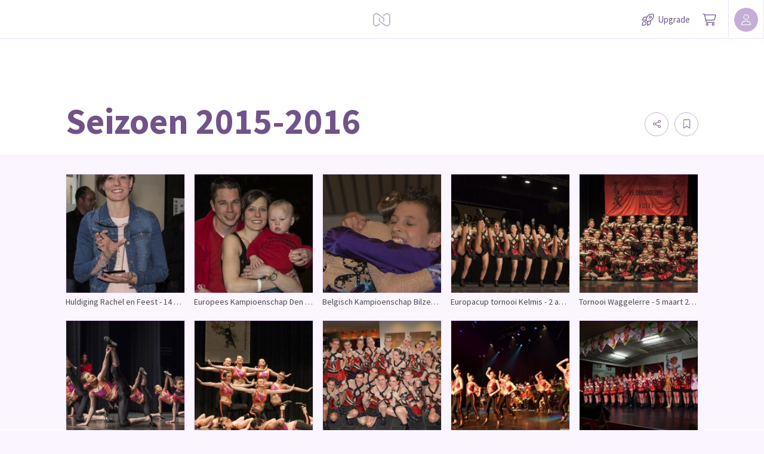

--- FILE ---
content_type: text/css; charset=UTF-8
request_url: https://static.myalbum.io/_next/static/css/c1f3001802320bf0.css
body_size: 6885
content:
.DraftEditor-editorContainer,.DraftEditor-root,.public-DraftEditor-content{height:inherit;text-align:initial}.DraftEditor-root{position:relative}.DraftEditor-editorContainer{background-color:hsla(0,0%,100%,0);border:1px solid transparent;position:relative;z-index:1}.public-DraftEditor-content{outline:none;white-space:pre-wrap}.public-DraftEditor-block{position:relative}.DraftEditor-alignLeft .public-DraftEditor-block{text-align:left}.DraftEditor-alignLeft .public-DraftEditorPlaceholder-root{left:0;text-align:left}.DraftEditor-alignCenter .public-DraftEditor-block{text-align:center}.DraftEditor-alignCenter .public-DraftEditorPlaceholder-root{margin:0 auto;text-align:center;width:100%}.DraftEditor-alignRight .public-DraftEditor-block{text-align:right}.DraftEditor-alignRight .public-DraftEditorPlaceholder-root{right:0;text-align:right}.public-DraftEditorPlaceholder-root{color:#9197a3;position:absolute;z-index:0}.public-DraftEditorPlaceholder-hasFocus{color:#bdc1c9}.DraftEditorPlaceholder-hidden{display:none}.public-DraftStyleDefault-block{position:relative;white-space:pre-wrap}.public-DraftStyleDefault-ltr{direction:ltr;text-align:left}.public-DraftStyleDefault-rtl{direction:rtl;text-align:right}.public-DraftStyleDefault-listLTR{direction:ltr}.public-DraftStyleDefault-listRTL{direction:rtl}.public-DraftStyleDefault-ol,.public-DraftStyleDefault-ul{margin:16px 0;padding:0}.public-DraftStyleDefault-depth0.public-DraftStyleDefault-listLTR{margin-left:1.5em}.public-DraftStyleDefault-depth0.public-DraftStyleDefault-listRTL{margin-right:1.5em}.public-DraftStyleDefault-depth1.public-DraftStyleDefault-listLTR{margin-left:3em}.public-DraftStyleDefault-depth1.public-DraftStyleDefault-listRTL{margin-right:3em}.public-DraftStyleDefault-depth2.public-DraftStyleDefault-listLTR{margin-left:4.5em}.public-DraftStyleDefault-depth2.public-DraftStyleDefault-listRTL{margin-right:4.5em}.public-DraftStyleDefault-depth3.public-DraftStyleDefault-listLTR{margin-left:6em}.public-DraftStyleDefault-depth3.public-DraftStyleDefault-listRTL{margin-right:6em}.public-DraftStyleDefault-depth4.public-DraftStyleDefault-listLTR{margin-left:7.5em}.public-DraftStyleDefault-depth4.public-DraftStyleDefault-listRTL{margin-right:7.5em}.public-DraftStyleDefault-unorderedListItem{list-style-type:square;position:relative}.public-DraftStyleDefault-unorderedListItem.public-DraftStyleDefault-depth0{list-style-type:disc}.public-DraftStyleDefault-unorderedListItem.public-DraftStyleDefault-depth1{list-style-type:circle}.public-DraftStyleDefault-orderedListItem{list-style-type:none;position:relative}.public-DraftStyleDefault-orderedListItem.public-DraftStyleDefault-listLTR:before{left:-36px;position:absolute;text-align:right;width:30px}.public-DraftStyleDefault-orderedListItem.public-DraftStyleDefault-listRTL:before{position:absolute;right:-36px;text-align:left;width:30px}.public-DraftStyleDefault-orderedListItem:before{content:counter(ol0) ". ";counter-increment:ol0}.public-DraftStyleDefault-orderedListItem.public-DraftStyleDefault-depth1:before{content:counter(ol1) ". ";counter-increment:ol1}.public-DraftStyleDefault-orderedListItem.public-DraftStyleDefault-depth2:before{content:counter(ol2) ". ";counter-increment:ol2}.public-DraftStyleDefault-orderedListItem.public-DraftStyleDefault-depth3:before{content:counter(ol3) ". ";counter-increment:ol3}.public-DraftStyleDefault-orderedListItem.public-DraftStyleDefault-depth4:before{content:counter(ol4) ". ";counter-increment:ol4}.public-DraftStyleDefault-depth0.public-DraftStyleDefault-reset{counter-reset:ol0}.public-DraftStyleDefault-depth1.public-DraftStyleDefault-reset{counter-reset:ol1}.public-DraftStyleDefault-depth2.public-DraftStyleDefault-reset{counter-reset:ol2}.public-DraftStyleDefault-depth3.public-DraftStyleDefault-reset{counter-reset:ol3}.public-DraftStyleDefault-depth4.public-DraftStyleDefault-reset{counter-reset:ol4}.rte{background:#fff;border:1px solid #ddd;border-radius:3px;font-family:Georgia,serif;font-size:14px}.rte .rte-editor{cursor:text;font-size:16px}.rte .rte-editor .hidePlaceholder :global(.public-DraftEditorPlaceholder-root){display:none}.rte .rte-editor :global(.public-DraftEditor-content),.rte .rte-editor :global(.public-DraftEditorPlaceholder-root){margin:0;padding:9px}.rte .rte-editor :global(.public-DraftEditor-content){overflow:auto}.rte .rte-editor .paragraph,.rte .rte-editor pre{margin:14px 0}.rte .rte-editor .codeBlock{background-color:#f3f3f3;font-family:Inconsolata,Menlo,Consolas,monospace;font-size:16px;margin:14px 0;padding:20px}.rte .rte-editor .codeBlock span[style]{padding:0!important}.rte .rte-editor .blockquote{border-left:5px solid #eee;color:#666;font-family:Hoefler Text,Georgia,serif;font-style:italic;margin:16px 0;padding:10px 20px}.rte .rte-editor .block:first-child,.rte .rte-editor ol:first-child,.rte .rte-editor pre:first-child,.rte .rte-editor ul:first-child{margin-top:0}.rte .rte-editor .block:last-child,.rte .rte-editor ol:last-child,.rte .rte-editor pre:last-child,.rte .rte-editor ul:last-child{margin-bottom:0}.rte-button{display:inline-block;margin:0 5px 0 0;padding:3px 8px;height:30px;line-height:22px;box-sizing:border-box;background:none #fdfdfd;background:linear-gradient(180deg,#fdfdfd 0,#f6f7f8);border:1px solid #999;border-radius:2px;color:#333;text-decoration:none;font-size:inherit;font-family:inherit;cursor:pointer;white-space:nowrap}.rte-button:disabled{cursor:not-allowed;background:none transparent}.rte-button:disabled>*{opacity:.5}.rte-button-group{display:inline-block;vertical-align:top;margin:0 5px 5px 0;white-space:nowrap}.rte-button-group:last-child{margin-right:0}.rte-button-group>div>button{margin-right:0;border-radius:0}.rte-button-group>div>button:focus{position:relative;z-index:1}.rte-button-group>div:first-child>button{border-top-left-radius:2px;border-bottom-left-radius:2px}.rte-button-group>div+div>button{border-left-width:0}.rte-button-group>div:last-child>button{border-top-right-radius:2px;border-bottom-right-radius:2px}.rte-button-wrap{z-index:10}.rte-button-wrap,.rte-dropdown{display:inline-block;position:relative}.rte-dropdown{line-height:22px;vertical-align:top;-webkit-user-select:none;-moz-user-select:none;user-select:none}.rte-dropdown select{position:relative;z-index:2;display:inline-block;box-sizing:border-box;height:30px;line-height:inherit;font-family:inherit;font-size:inherit;color:inherit;margin:0;padding:0;border-color:transparent;border-style:solid;border-width:4px 10px 4px 5px;background:none transparent;opacity:0;cursor:pointer}.rte-dropdown .value{display:block;position:absolute;z-index:1;left:0;top:0;right:0;bottom:0;line-height:23px;border:1px solid #999;border-radius:2px;padding:3px 33px 3px 12px;white-space:nowrap;text-overflow:ellipsis}.rte-dropdown .value:after,.rte-dropdown .value:before{display:block;content:"";position:absolute;top:50%;right:10px;width:0;height:0;border:4px solid transparent}.rte-dropdown .value:before{margin-top:-10px;border-bottom-color:#555}.rte-dropdown .value:after{margin-top:1px;border-top-color:#555}.rte-dropdown select:focus+.value{border-color:#66afe9}@media screen and (-webkit-min-device-pixel-ratio:0){.rte-dropdown select{opacity:1;color:inherit;-webkit-appearance:none;border-left-width:12px;border-right-width:35px}.rte-dropdown select+.value{color:transparent}.rte-dropdown select:focus+.value{border-color:#999}}.rte-icon-button{padding-left:3px;padding-right:3px}.rte-icon-button.isActive{background:none #d8d8d8}.rte-icon-button .icon{display:inline-block;width:22px;height:22px;background-position:50%;background-repeat:no-repeat;background-size:18px}.rte-icon-button .icon-undo{background-image:url("[data-uri]");background-size:14px}.rte-icon-button .icon-redo{background-image:url("[data-uri]");background-size:14px}.rte-icon-button .icon-unordered-list-item{background-image:url("[data-uri]")}.rte-icon-button .icon-ordered-list-item{background-image:url("[data-uri]")}.rte-icon-button .icon-blockquote{background-image:url("[data-uri]")}.rte-icon-button .icon-bold{background-image:url("[data-uri]")}.rte-icon-button .icon-italic{background-image:url("[data-uri]")}.rte-icon-button .icon-underline{background-image:url("[data-uri]")}.rte-icon-button .icon-strikethrough{background-image:url("[data-uri]");background-size:14px}.rte-icon-button .icon-code{background-image:url("[data-uri]")}.rte-icon-button .icon-link{background-image:url("[data-uri]");background-size:14px}.rte-icon-button .icon-remove-link{background-image:url("[data-uri]");background-size:14px}.rte-icon-button .icon-image{background-image:url("[data-uri]");background-size:14px}.rte-icon-button .icon-cancel{background-image:url("[data-uri]");background-size:13px}.rte-icon-button .icon-accept{background-image:url("[data-uri]");background-size:13px}.root{background-repeat:no-repeat;display:inline-block;overflow:hidden;cursor:pointer}.rte-input-popover{position:absolute;top:calc(100% + 5px);left:0;width:260px;background:none #fdfdfd;background:linear-gradient(180deg,#fdfdfd 0,#f6f7f8);border:1px solid #999;border-radius:2px;box-sizing:border-box;padding:4px}.rte-input-popover:before{top:-10px;border:5px solid transparent;border-bottom-color:#999}.rte-input-popover:after,.rte-input-popover:before{content:"";display:block;position:absolute;width:0;height:0;left:10px}.rte-input-popover:after{top:-9px;border:5px solid transparent;border-bottom-color:#fdfdfd}.rte-input-popover .inner{display:flex}.rte-input-popover .inner .input{display:block;flex:1 0 auto;height:30px;background:none #fff;border:1px solid #999;border-radius:2px;box-sizing:border-box;padding:2px 6px;font-family:inherit;font-size:inherit;line-height:24px}.rte-input-popover .inner .buttonGroup{flex:0 1 auto;margin-left:4px;margin-bottom:0}
/*# sourceMappingURL=c1f3001802320bf0.css.map*/

--- FILE ---
content_type: application/javascript; charset=UTF-8
request_url: https://static.myalbum.io/_next/static/chunks/7717-2cb56d05cd5e85c8.js
body_size: 3205
content:
"use strict";(self.webpackChunk_N_E=self.webpackChunk_N_E||[]).push([[7717],{27717:function(t,e,o){o.d(e,{Z:function(){return z}});var i=o(85893),s=o(36465),a=o.n(s),r=o(67294);let n=new String(".stack-holder.jsx-17c3bdb59a516f45{position:fixed;top:0px;left:0px;right:0px;bottom:0px;display:-webkit-box;display:-webkit-flex;display:-moz-box;display:-ms-flexbox;display:flex;-webkit-box-orient:horizontal;-webkit-box-direction:normal;-webkit-flex-direction:row;-moz-box-orient:horizontal;-moz-box-direction:normal;-ms-flex-direction:row;flex-direction:row;-webkit-box-align:center;-webkit-align-items:center;-moz-box-align:center;-ms-flex-align:center;align-items:center;-webkit-box-pack:center;-webkit-justify-content:center;-moz-box-pack:center;-ms-flex-pack:center;justify-content:center;z-index:9999997;font-weight:400;color:rgba(var(--menuColor),1)}.stack-holder.jsx-17c3bdb59a516f45 .stack.jsx-17c3bdb59a516f45{position:relative;z-index:10;background-color:rgba(var(--pane1),1);-webkit-border-radius:6px;-moz-border-radius:6px;border-radius:6px;min-width:120px;max-width:90vw;max-height:90vh;overflow:hidden;border:1px solid rgba(var(--border1),1);-webkit-box-sizing:border-box;-moz-box-sizing:border-box;box-sizing:border-box;-webkit-transform:translatey(20px);-moz-transform:translatey(20px);-ms-transform:translatey(20px);-o-transform:translatey(20px);transform:translatey(20px);opacity:0;-webkit-transition:-webkit-transform.15s ease-out,opacity.1s ease,width.15s ease;-moz-transition:-moz-transform.15s ease-out,opacity.1s ease,width.15s ease;-o-transition:-o-transform.15s ease-out,opacity.1s ease,width.15s ease;transition:-webkit-transform.15s ease-out,opacity.1s ease,width.15s ease;transition:-moz-transform.15s ease-out,opacity.1s ease,width.15s ease;transition:-o-transform.15s ease-out,opacity.1s ease,width.15s ease;transition:transform.15s ease-out,opacity.1s ease,width.15s ease;-webkit-box-shadow:0 4.1px 8px rgba(0,0,0,.08),0 4.3px 7.6px rgba(0,0,0,.028),0 .5px 12.6px rgba(0,0,0,.035),0 .9px 25.2px rgba(0,0,0,.042),0 1.7px 47px rgba(0,0,0,.05),0 4px 80px rgba(0,0,0,.07);-moz-box-shadow:0 4.1px 8px rgba(0,0,0,.08),0 4.3px 7.6px rgba(0,0,0,.028),0 .5px 12.6px rgba(0,0,0,.035),0 .9px 25.2px rgba(0,0,0,.042),0 1.7px 47px rgba(0,0,0,.05),0 4px 80px rgba(0,0,0,.07);box-shadow:0 4.1px 8px rgba(0,0,0,.08),0 4.3px 7.6px rgba(0,0,0,.028),0 .5px 12.6px rgba(0,0,0,.035),0 .9px 25.2px rgba(0,0,0,.042),0 1.7px 47px rgba(0,0,0,.05),0 4px 80px rgba(0,0,0,.07)}.stack-holder.jsx-17c3bdb59a516f45 .close.jsx-17c3bdb59a516f45{display:-webkit-inline-box;display:-webkit-inline-flex;display:-moz-inline-box;display:-ms-inline-flexbox;display:inline-flex;position:absolute;width:30px;height:30px;right:0px;top:0px;-webkit-box-align:center;-webkit-align-items:center;-moz-box-align:center;-ms-flex-align:center;align-items:center;-webkit-box-pack:center;-webkit-justify-content:center;-moz-box-pack:center;-ms-flex-pack:center;justify-content:center;border-left:1px solid rgba(var(--border1),1);border-bottom:1px solid rgba(var(--border1),1);-webkit-border-bottom-left-radius:6px;-moz-border-radius-bottomleft:6px;border-bottom-left-radius:6px;-webkit-border-top-right-radius:6px;-moz-border-radius-topright:6px;border-top-right-radius:6px;color:rgba(var(--modalCloseColor),1);background-color:rgba(var(--modalCloseBg),1);cursor:pointer;z-index:11}.stack-holder.jsx-17c3bdb59a516f45 .back-holder.jsx-17c3bdb59a516f45{position:absolute;left:35px;top:45px;right:40px;z-index:11;pointer-events:none}.stack-holder.jsx-17c3bdb59a516f45 .back.jsx-17c3bdb59a516f45{color:rgba(var(--menuColor),1);cursor:pointer;font-size:16px;line-height:16px;white-space:nowrap;-o-text-overflow:ellipsis;text-overflow:ellipsis;overflow:hidden;max-width:100%;display:inline-block;-webkit-border-radius:100px;-moz-border-radius:100px;border-radius:100px;padding:5px;padding-left:10px;padding-right:10px;opacity:0;-webkit-transform:translatex(50px);-moz-transform:translatex(50px);-ms-transform:translatex(50px);-o-transform:translatex(50px);transform:translatex(50px);-webkit-transition:-webkit-transform.15s ease-out,opacity.15s ease-out;-moz-transition:-moz-transform.15s ease-out,opacity.15s ease-out;-o-transition:-o-transform.15s ease-out,opacity.15s ease-out;transition:-webkit-transform.15s ease-out,opacity.15s ease-out;transition:-moz-transform.15s ease-out,opacity.15s ease-out;transition:-o-transform.15s ease-out,opacity.15s ease-out;transition:transform.15s ease-out,opacity.15s ease-out;-webkit-box-sizing:border-box;-moz-box-sizing:border-box;box-sizing:border-box;pointer-events:none}.stack-holder.jsx-17c3bdb59a516f45 .back.jsx-17c3bdb59a516f45:hover{background-color:rgba(var(--accentColor),1);color:rgba(var(--menuHoverColor),1)}.stack-holder.jsx-17c3bdb59a516f45 .back.visible.jsx-17c3bdb59a516f45{opacity:1;-webkit-transform:translatex(0);-moz-transform:translatex(0);-ms-transform:translatex(0);-o-transform:translatex(0);transform:translatex(0);pointer-events:auto}.stack-holder.visible.jsx-17c3bdb59a516f45 .stack.jsx-17c3bdb59a516f45{opacity:1;-webkit-transform:translatey(0);-moz-transform:translatey(0);-ms-transform:translatey(0);-o-transform:translatey(0);transform:translatey(0)}.stack.jsx-17c3bdb59a516f45 .screens-holder.jsx-17c3bdb59a516f45{overflow:hidden;height:inherit;max-height:inherit}.stack.jsx-17c3bdb59a516f45 .screens.jsx-17c3bdb59a516f45{display:-webkit-box;display:-webkit-flex;display:-moz-box;display:-ms-flexbox;display:flex;-webkit-box-orient:horizontal;-webkit-box-direction:normal;-webkit-flex-direction:row;-moz-box-orient:horizontal;-moz-box-direction:normal;-ms-flex-direction:row;flex-direction:row;-webkit-flex-wrap:nowrap;-ms-flex-wrap:nowrap;flex-wrap:nowrap;-webkit-transition:-webkit-transform.25s ease-out;-moz-transition:-moz-transform.25s ease-out;-o-transition:-o-transform.25s ease-out;transition:-webkit-transform.25s ease-out;transition:-moz-transform.25s ease-out;transition:-o-transform.25s ease-out;transition:transform.25s ease-out;height:inherit;max-height:inherit}.backdrop.jsx-17c3bdb59a516f45{top:0px;left:0px;right:0px;bottom:0px;position:fixed;z-index:1;background-color:rgba(0,0,0,.15);opacity:0;-webkit-transition:opacity.15s ease-out;-moz-transition:opacity.15s ease-out;-o-transition:opacity.15s ease-out;transition:opacity.15s ease-out}.stack-holder.visible.jsx-17c3bdb59a516f45 .backdrop.jsx-17c3bdb59a516f45{opacity:1}.stack.jsx-17c3bdb59a516f45 .screen>.overscroll-container>.content{padding-left:40px;padding-right:40px;display:-webkit-box;display:-webkit-flex;display:-moz-box;display:-ms-flexbox;display:flex;-webkit-box-orient:vertical;-webkit-box-direction:normal;-webkit-flex-direction:column;-moz-box-orient:vertical;-moz-box-direction:normal;-ms-flex-direction:column;flex-direction:column;-webkit-box-flex:1;-webkit-flex:1;-moz-box-flex:1;-ms-flex:1;flex:1;width:inherit;-webkit-box-sizing:border-box;-moz-box-sizing:border-box;box-sizing:border-box}.stack.jsx-17c3bdb59a516f45 h1{font-size:30px;margin:0px;margin-bottom:15px;color:rgba(var(--stackTitleColor),1);font-weight:400;overflow:hidden;white-space:nowrap;-o-text-overflow:ellipsis;text-overflow:ellipsis}.stack.jsx-17c3bdb59a516f45 h1+h2,.stack.jsx-17c3bdb59a516f45 h1+h3,.stack.jsx-17c3bdb59a516f45 h2+h3{margin-top:-10px}.stack.jsx-17c3bdb59a516f45 h2{font-size:20px;font-weight:400;margin:0px;margin-bottom:10px;color:rgba(var(--stackTitleColor),1)}.stack.jsx-17c3bdb59a516f45 h3{font-size:15px;font-weight:400;margin-bottom:30px;line-height:19px}.stack.jsx-17c3bdb59a516f45:not(.full) .screen>.overscroll-container{margin-top:0px;padding-bottom:50px;padding-top:50px}.stack.small.jsx-17c3bdb59a516f45:not(.full) .screen>.overscroll-container{margin-top:40px;padding-top:0px;padding-bottom:40px}.stack.jsx-17c3bdb59a516f45:not(.full) .screen.has-back .overscroll-container{margin-top:90px;padding-top:0px}.stack.small.jsx-17c3bdb59a516f45 h1{font-size:25px}");n.__hash="17c3bdb59a516f45";let l=new String(".screen.jsx-ddbf8c42d758b969{width:100%;display:-webkit-box;display:-webkit-flex;display:-moz-box;display:-ms-flexbox;display:flex;-webkit-box-orient:vertical;-webkit-box-direction:normal;-webkit-flex-direction:column;-moz-box-orient:vertical;-moz-box-direction:normal;-ms-flex-direction:column;flex-direction:column;-webkit-box-pack:start;-webkit-justify-content:flex-start;-moz-box-pack:start;-ms-flex-pack:start;justify-content:flex-start;-webkit-box-align:start;-webkit-align-items:flex-start;-moz-box-align:start;-ms-flex-align:start;align-items:flex-start;-webkit-flex-shrink:0;-ms-flex-negative:0;flex-shrink:0;overflow-x:hidden;overflow-y:auto;height:100%;-webkit-box-sizing:border-box;-moz-box-sizing:border-box;box-sizing:border-box;font-size:17px;max-height:inherit;position:relative}.screen.jsx-ddbf8c42d758b969:not(:last-child){max-height:0}");l.__hash="ddbf8c42d758b969";var c=o(28583),d=o(46670),x=o(63307),b=o(9730),p=function(t){let e=(0,r.useContext)(c.Z);return(0,i.jsx)(x.Z.Provider,{value:{props:{...t}},children:(0,i.jsx)(d.Qj,{children:()=>{let o=["screen"];e.stack.length>1&&o.push("has-back");let s={width:t.width},r={};return t.padding&&("contain"===t.overscroll?(r.paddingTop=t.padding.top,r.paddingBottom=t.padding.bottom):(s.paddingTop=t.padding.top,s.paddingBottom=t.padding.bottom)),(0,i.jsxs)("div",{style:s,className:"jsx-".concat(l.__hash)+" "+(o.join(" ")||""),children:["contain"===t.overscroll?(0,i.jsx)(b.Z,{style:{height:"inherit",maxHeight:"inherit",overflowY:"auto",...r},children:t.children}):t.children,(0,i.jsx)(a(),{id:l.__hash,children:l})]})}})})},h=o(26839),f=o(39575),m=o(67814),k=o(14924),w=o(68949),g=class{setStack(t){this.stack.replace(t)}push(t,e){this.stack[this.stack.length-1]!==t&&this.stack.push({id:t,props:e})}goBack(){this.stack.length>1&&this.stack.pop()}constructor(t){(0,k.Z)(this,"index",0),(0,k.Z)(this,"screen",void 0),(0,k.Z)(this,"stack",[]),this.stack=t.stack,this.screenProps=t.screenProps,this.onClose=()=>{t.onClose()},(0,w.makeObservable)(this,{index:w.observable,stack:w.observable,goBack:w.action,setStack:w.action,push:w.action})}},u=o(71878),v=o(11116),y=o(55637);function j(t){let e=(0,r.useRef)(),o=(0,v.Z)(),[s,l]=(0,r.useState)(!1),x=Array.isArray(t.children)?t.children:[t.children],b=t.initialStack?t.initialStack:[{id:x[0].props.id,props:{}}],k=t.initialScreenProps?t.initialScreenProps:{},j=(0,y.Z)(),z=(0,r.useRef)(new g({stack:b,screenProps:k,onClose:t.onClose})).current,C=(0,r.useCallback)(e=>{o&&27===e.keyCode&&(document.activeElement.blur(),t.onClose())},[o]);(0,r.useEffect)(()=>(requestAnimationFrame(()=>{l(!0)}),window.addEventListener("keydown",C,{passive:!1}),()=>{window.removeEventListener("keydown",C)}),[C]);let _=(0,r.useCallback)(()=>{t.allowClose&&t.closeBackdrop&&t.onClose()},[t.onClose]),N=["stack-holder"];return s&&N.push("visible"),(0,i.jsx)(u.Z,{selector:"body",children:(0,i.jsx)(c.Z.Provider,{value:z,children:(0,i.jsxs)("div",{ref:e,className:"jsx-".concat(n.__hash)+" "+(N.join(" ")||""),children:[(0,i.jsx)("div",{onClick:_,className:"jsx-".concat(n.__hash)+" backdrop"}),(0,i.jsx)(d.Qj,{children:()=>{let e=["back"];z.stack.length>1&&e.push("visible");let o=(()=>{let t=z.stack[z.stack.length-2];if(t){let e=x.find(e=>e.props.id===t.id);return e.props.title}return""})(),s={...t.style};t.height&&(s.height=t.height),t.width&&(s.width=t.width),z.stack.map(t=>{var e;t=(0,w.toJS)(t);let o=t.id,i=x.find(t=>t.props.id===o);(null===(e=i.props)||void 0===e?void 0:e.width)!==void 0&&(s.width=i.props.width)});let a=0;for(let e=0;e<z.stack.length-1;e++){var l;let o=(0,w.toJS)(z.stack[e]),i=o.id,s=x.find(t=>t.props.id===i),r=Math.min(.9*j.width,(null===(l=s.props)||void 0===l?void 0:l.width)!==void 0?s.props.width:t.width);a+=r}let c=["stack"];return t.className&&c.push(t.className),(0,i.jsxs)("div",{style:s,className:"jsx-".concat(n.__hash)+" "+(c.join(" ")||""),children:[(0,i.jsx)("div",{className:"jsx-".concat(n.__hash)+" back-holder",children:(0,i.jsxs)("div",{onClick:z.goBack.bind(z),className:"jsx-".concat(n.__hash)+" "+(e.join(" ")||""),children:[(0,i.jsx)(m.G,{icon:f.A3})," ",o]})}),t.allowClose&&(0,i.jsx)("div",{onClick:t.onClose,className:"jsx-".concat(n.__hash)+" close",children:(0,i.jsx)(m.G,{icon:h.NB})}),(0,i.jsx)("div",{className:"jsx-".concat(n.__hash)+" screens-holder",children:(0,i.jsx)("div",{style:{transform:"translateX(".concat(0-a,"px)")},className:"jsx-".concat(n.__hash)+" screens",children:z.stack.map((e,o)=>{e=(0,w.toJS)(e);let s=e.id,a=x.find(t=>t.props.id===s),n=e.props?e.props:{};if(a){var l;let e=Math.min(.9*j.width,(null===(l=a.props)||void 0===l?void 0:l.width)!==void 0?a.props.width:t.width);isNaN(e)&&(e=void 0);let s=r.cloneElement(a,{...n});return(0,i.jsx)(p,{...a.props,width:e,screenProps:{...n},hasFocus:o===z.stack.length-1,overscroll:t.overscroll,children:s},a.props.id+"-"+o)}})})})]})}}),(0,i.jsx)(a(),{id:n.__hash,children:n})]})})})}j.Context=c.Z,j.defaultProps={closeBackdrop:!0,allowClose:!0,overscroll:"contain"};var z=j},28583:function(t,e,o){var i=o(67294);let s=(0,i.createContext)(null);e.Z=s},63307:function(t,e,o){var i=o(67294);let s=(0,i.createContext)(null);e.Z=s},55637:function(t,e,o){var i=o(67294);e.Z=function(){let[t,e]=(0,i.useState)({width:void 0,height:void 0});return(0,i.useEffect)(()=>{function t(){e({width:window.innerWidth,height:window.innerHeight})}return window.addEventListener("resize",t),t(),()=>window.removeEventListener("resize",t)},[]),t}}}]);
//# sourceMappingURL=7717-2cb56d05cd5e85c8.js.map

--- FILE ---
content_type: image/svg+xml
request_url: https://static.myalbum.io/_static/logo.svg
body_size: 457
content:
<svg xmlns="http://www.w3.org/2000/svg" viewBox="0 0 88 66"><path d="M22.958 59.106a11.547 11.547 0 01-6.422 1.939c-1.9 0-3.789-.473-5.461-1.363a11.537 11.537 0 01-6.113-10.187V16.504c0-4.268 2.342-8.168 6.115-10.187a11.66 11.66 0 015.459-1.364c2.293 0 4.514.67 6.422 1.94l24.804 16.498A11.515 11.515 0 0152.917 33c0 3.265-1.383 6.32-3.749 8.488l4.224 2.8A16.48 16.48 0 0057.877 33a16.488 16.488 0 00-7.364-13.727L25.709 2.775A16.603 16.603 0 0016.535.004c-2.676 0-5.357.647-7.802 1.952A16.498 16.498 0 000 16.504v32.991a16.498 16.498 0 008.733 14.547 16.547 16.547 0 0016.976-.82l12.407-8.249-4.478-2.971zm55.488-57.15A16.51 16.51 0 0070.644 0a16.57 16.57 0 00-9.174 2.775l-12.408 8.252 4.479 2.968 10.681-7.103a11.559 11.559 0 016.423-1.94c1.899 0 3.788.472 5.46 1.364A11.528 11.528 0 0182.218 16.5v32.994c0 4.267-2.342 8.17-6.115 10.184a11.617 11.617 0 01-5.458 1.364c-2.293 0-4.513-.666-6.421-1.938L39.419 42.606c-6.243-4.138-6.935-13.041-1.407-18.095l-4.224-2.797a16.463 16.463 0 00-4.485 11.283 16.48 16.48 0 007.364 13.725l24.804 16.499a16.542 16.542 0 009.174 2.771c2.675 0 5.358-.647 7.802-1.954a16.489 16.489 0 008.732-14.543V16.501a16.492 16.492 0 00-8.733-14.545z"/></svg>

--- FILE ---
content_type: application/javascript; charset=UTF-8
request_url: https://static.myalbum.io/_next/static/chunks/pages/folder/%5Bfolder%5D-726922adae01bc4e.js
body_size: 208
content:
(self.webpackChunk_N_E=self.webpackChunk_N_E||[]).push([[1113],{34520:function(n,u,t){(window.__NEXT_P=window.__NEXT_P||[]).push(["/folder/[folder]",function(){return t(26727)}])},26727:function(n,u,t){"use strict";t.r(u),t.d(u,{__N_SSP:function(){return e},default:function(){return _.default}});var _=t(24675),e=!0}},function(n){n.O(0,[1664,9494,9736,8798,7717,9520,803,3905,3948,4675,9774,2888,179],function(){return n(n.s=34520)}),_N_E=n.O()}]);
//# sourceMappingURL=[folder]-726922adae01bc4e.js.map